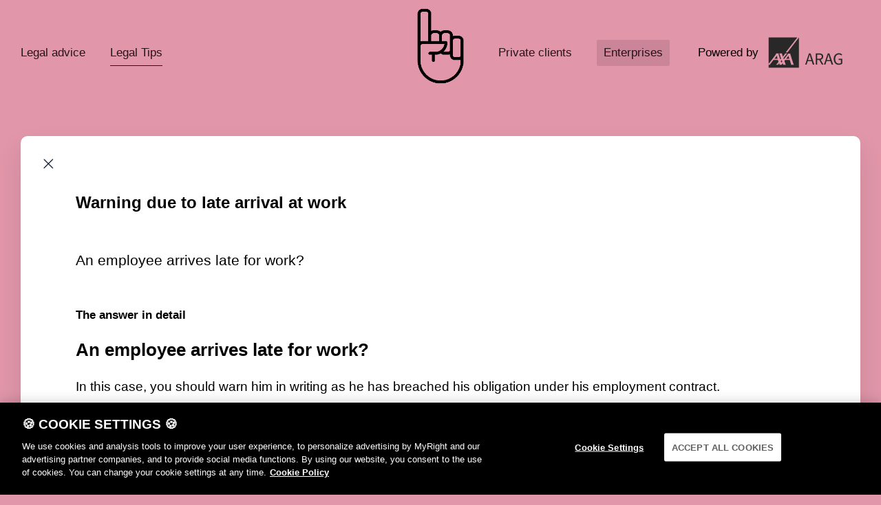

--- FILE ---
content_type: text/html; charset=utf-8
request_url: https://www.myright.ch/en/business/legal-tips/employees/warning-due-to-late-arrival-at-work
body_size: 18576
content:
<!DOCTYPE html><html lang="en"><head><!-- Google Tag Manager -->

<script nonce="e511681f1a86a54447c471a1317d9322">
//<![CDATA[
  (function(w,d,s,l,i){w[l]=w[l]||[];w[l].push({'gtm.start':
  new Date().getTime(),event:'gtm.js'});var f=d.getElementsByTagName(s)[0],
  j=d.createElement(s),dl=l!='dataLayer'?'&l='+l:'';j.async=true;j.src=
  'https://www.googletagmanager.com/gtm.js?id='+i+dl;var n=d.querySelector('[nonce]');
  n&&j.setAttribute('nonce',n.nonce||n.getAttribute('nonce'));f.parentNode.insertBefore(j,f);
  })(window,document,'script','dataLayer','GTM-MRPQ9KJ');

//]]>
</script><!-- End Google Tag Manager -->
<meta content="text/html; charset=UTF-8" http-equiv="Content-Type" /><meta content="width=device-width" name="viewport" /><meta content="tvcrr4cdpdp9sew7c7p8angat9u2wc" name="facebook-domain-verification" /><link href="https://fastly-cloud.typenetwork.com/projects/3138/fontface.css?639c20a5" rel="stylesheet" type="text/css" /><title>Employee late for work? | template</title><meta name="csrf-param" content="authenticity_token" />
<meta name="csrf-token" content="0P-Q7buBNavChzHLXuG65X_Cx8RcrpTDO_hL6NKFgC6MqXuna6JJS5W1EzB84y-wO8TaGJ2ppuzZArggL1QZ2g" /><meta name="csp-nonce" content="e511681f1a86a54447c471a1317d9322" /><link rel="stylesheet" href="/assets/application-7b661bb0084ac4050335bc59c651d77680ecccac68eb7cdf8b8a76443ca96437.css" /><link rel="stylesheet" href="https://unpkg.com/stimulus-datepicker@1.0.5/css/datepicker.css" /><link rel="stylesheet" href="https://cdn.jsdelivr.net/npm/choices.js@10.2.0/public/assets/styles/choices.min.css" /><meta content="You can give him a written warning because he has breached an obligation laid down in his employment contract. We have prepared a warning template for you." name="description" /><meta content="" name="keywords" /><meta property="og:type" content="article" /><meta property="og:url" content="https://www.myright.ch/en/business/legal-tips/employees/warning-due-to-late-arrival-at-work" /><meta property="og:title" content="Employee late for work? | template" /><meta property="og:description" content="You can give him a written warning because he has breached an obligation laid down in his employment contract. We have prepared a warning template for you." /><link href="/assets/favicon/apple-touch-icon-e6fdb9643ade2ce0063fbcd8fb294f84d3f071d18243596dc81dbc3321d9364c.png" rel="apple-touch-icon" sizes="180x180" /><link href="/assets/favicon/favicon-32x32-24088c066527a19c26b6bae45cce53a5b193f5046d6f1fbf20ecddb0108ccecc.png" rel="icon" sizes="32x32" type="image/png" /><link href="/assets/favicon/favicon-16x16-5bdf30d1ba502aa31a0a303020d05fe0eb63363f40efc7425a0546e07e5ee748.png" rel="icon" sizes="16x16" type="image/png" /><script type="importmap" data-turbo-track="reload" nonce="e511681f1a86a54447c471a1317d9322">{
  "imports": {
    "application": "/assets/application-bff4fba25fa0ee0f9cee54fa1107830720223cb7c9e5a12da93c795ab1313867.js",
    "@rails/ujs": "/assets/@rails--ujs-8fbd650218b6b146a78aa5d7d6cd8eb8d9da87cc6d504aab7fc3c6b64e94d34b.js",
    "jquery": "/assets/jquery-9292661fe0d8c5ef2ef35f5ca64d541d70c87e9f6d7f2716d646591a295b7f36.js",
    "@hotwired/turbo-rails": "/assets/turbo.min-918a6cf2f2be8ed9555c9a11eee69c7dc2f01770802815576efc931876b327fb.js",
    "@hotwired/stimulus": "/assets/stimulus.min-dd364f16ec9504dfb72672295637a1c8838773b01c0b441bd41008124c407894.js",
    "@hotwired/stimulus-loading": "/assets/stimulus-loading-3576ce92b149ad5d6959438c6f291e2426c86df3b874c525b30faad51b0d96b3.js",
    "stimulus-datepicker": "/assets/stimulus-datepicker-254d0e7526bbd7b745705f2b1931ef18554b8cadad3d397c0474c92a6764230b.js",
    "choices.js": "/assets/choices.js-56c8c4f209f1416cb97d2b722bc681296d5061ee18b248e40bc897ff8880928b.js",
    "@nathanvda/cocoon": "/assets/@nathanvda--cocoon-c06915f027d5f73e3c254bede1df98a3d1254ce67264805d0f7c9bf1a3ef554d.js",
    "controllers/application": "/assets/controllers/application-2d81c5a18bf7fcbc0b835f587377c9ee313d2864813af12bfd3202ead8115343.js",
    "controllers/article_search_controller": "/assets/controllers/article_search_controller-0eec79a0a263aa7950e453fa5b4c645bbe144b0eaab3bd6b3934e6a6c604f5a3.js",
    "controllers/avb_controller": "/assets/controllers/avb_controller-045f95f136ecb66deae656591c5395028c0dfb1b383e001366bab71dbb9c78fe.js",
    "controllers/choices_controller": "/assets/controllers/choices_controller-e7809a006fea00b2ebcfc7ff764e03e67ab8a02320b7634680c76fc4cf8c4e51.js",
    "controllers/form_submit_controller": "/assets/controllers/form_submit_controller-38f7c1496aa4c7e2a238d8e98bd1b6796c5817eaf2fc1f99389bd9a800716de3.js",
    "controllers": "/assets/controllers/index-2db729dddcc5b979110e98de4b6720f83f91a123172e87281d5a58410fc43806.js",
    "controllers/payment_controller": "/assets/controllers/payment_controller-c5cd6247f9bf5e730d8a3404856e66186a9c0be4e043b086fa5298d1a674a924.js",
    "controllers/voucher_controller": "/assets/controllers/voucher_controller-6b1cb7a395639857eaf2df17b8058781351bacbcb24571462a4dc100e4e640bc.js",
    "jquery-modules/advice_orders": "/assets/jquery-modules/advice_orders-0ae99e807279b549fb21c3b488066e6941a142628c6658c822a8edf71b9e79e2.js",
    "jquery-modules/contacts": "/assets/jquery-modules/contacts-f1f7f71f18fcac9ca1bb2b35ce4bc632aa8dd57f7530b56988cdc8a2c29cdc49.js",
    "jquery-modules": "/assets/jquery-modules/index-a23f8ede8e9fe8e518ad7baa2b33ee6ecd427fea73f1a39c82493ebf51bfc570.js",
    "jquery-modules/landing": "/assets/jquery-modules/landing-8b91a33206042c0d0afe8261706b3017e16f5c60ebee93e55ad35629dc1d29b7.js",
    "jquery-modules/lib/refresher": "/assets/jquery-modules/lib/refresher-e45c781cc6cac3e414cde93e429019bd20cb44e62d875a40e39e1ef91a1cd8be.js",
    "jquery-modules/lib/scroll-top": "/assets/jquery-modules/lib/scroll-top-ac8a506342ef837565335bd879ce15349b9a7d49f2aaf91119235b453d0b961a.js",
    "jquery-modules/menu": "/assets/jquery-modules/menu-4b0e8022dd7797e832cc3a75dbdbaa6a0b4962f608db131d611885b22c0bfb93.js",
    "lib/Stripe": "/assets/lib/Stripe-e36249bebf03cbc7b74eadfc1114ed313fd97eca67804d0a3f1964dd44317216.js",
    "lib/helpers": "/assets/lib/helpers-3f59790359dde46cebd83f61210a5c46c574fa1328cc3b6ea0b5c710ebb3ab9a.js"
  }
}</script>
<link rel="modulepreload" href="/assets/application-bff4fba25fa0ee0f9cee54fa1107830720223cb7c9e5a12da93c795ab1313867.js" nonce="e511681f1a86a54447c471a1317d9322">
<link rel="modulepreload" href="/assets/@rails--ujs-8fbd650218b6b146a78aa5d7d6cd8eb8d9da87cc6d504aab7fc3c6b64e94d34b.js" nonce="e511681f1a86a54447c471a1317d9322">
<link rel="modulepreload" href="/assets/jquery-9292661fe0d8c5ef2ef35f5ca64d541d70c87e9f6d7f2716d646591a295b7f36.js" nonce="e511681f1a86a54447c471a1317d9322">
<link rel="modulepreload" href="/assets/turbo.min-918a6cf2f2be8ed9555c9a11eee69c7dc2f01770802815576efc931876b327fb.js" nonce="e511681f1a86a54447c471a1317d9322">
<link rel="modulepreload" href="/assets/stimulus.min-dd364f16ec9504dfb72672295637a1c8838773b01c0b441bd41008124c407894.js" nonce="e511681f1a86a54447c471a1317d9322">
<link rel="modulepreload" href="/assets/stimulus-loading-3576ce92b149ad5d6959438c6f291e2426c86df3b874c525b30faad51b0d96b3.js" nonce="e511681f1a86a54447c471a1317d9322">
<link rel="modulepreload" href="/assets/stimulus-datepicker-254d0e7526bbd7b745705f2b1931ef18554b8cadad3d397c0474c92a6764230b.js" nonce="e511681f1a86a54447c471a1317d9322">
<link rel="modulepreload" href="/assets/choices.js-56c8c4f209f1416cb97d2b722bc681296d5061ee18b248e40bc897ff8880928b.js" nonce="e511681f1a86a54447c471a1317d9322">
<link rel="modulepreload" href="/assets/@nathanvda--cocoon-c06915f027d5f73e3c254bede1df98a3d1254ce67264805d0f7c9bf1a3ef554d.js" nonce="e511681f1a86a54447c471a1317d9322">
<link rel="modulepreload" href="/assets/controllers/application-2d81c5a18bf7fcbc0b835f587377c9ee313d2864813af12bfd3202ead8115343.js" nonce="e511681f1a86a54447c471a1317d9322">
<link rel="modulepreload" href="/assets/controllers/article_search_controller-0eec79a0a263aa7950e453fa5b4c645bbe144b0eaab3bd6b3934e6a6c604f5a3.js" nonce="e511681f1a86a54447c471a1317d9322">
<link rel="modulepreload" href="/assets/controllers/avb_controller-045f95f136ecb66deae656591c5395028c0dfb1b383e001366bab71dbb9c78fe.js" nonce="e511681f1a86a54447c471a1317d9322">
<link rel="modulepreload" href="/assets/controllers/choices_controller-e7809a006fea00b2ebcfc7ff764e03e67ab8a02320b7634680c76fc4cf8c4e51.js" nonce="e511681f1a86a54447c471a1317d9322">
<link rel="modulepreload" href="/assets/controllers/form_submit_controller-38f7c1496aa4c7e2a238d8e98bd1b6796c5817eaf2fc1f99389bd9a800716de3.js" nonce="e511681f1a86a54447c471a1317d9322">
<link rel="modulepreload" href="/assets/controllers/index-2db729dddcc5b979110e98de4b6720f83f91a123172e87281d5a58410fc43806.js" nonce="e511681f1a86a54447c471a1317d9322">
<link rel="modulepreload" href="/assets/controllers/payment_controller-c5cd6247f9bf5e730d8a3404856e66186a9c0be4e043b086fa5298d1a674a924.js" nonce="e511681f1a86a54447c471a1317d9322">
<link rel="modulepreload" href="/assets/controllers/voucher_controller-6b1cb7a395639857eaf2df17b8058781351bacbcb24571462a4dc100e4e640bc.js" nonce="e511681f1a86a54447c471a1317d9322">
<link rel="modulepreload" href="/assets/jquery-modules/advice_orders-0ae99e807279b549fb21c3b488066e6941a142628c6658c822a8edf71b9e79e2.js" nonce="e511681f1a86a54447c471a1317d9322">
<link rel="modulepreload" href="/assets/jquery-modules/contacts-f1f7f71f18fcac9ca1bb2b35ce4bc632aa8dd57f7530b56988cdc8a2c29cdc49.js" nonce="e511681f1a86a54447c471a1317d9322">
<link rel="modulepreload" href="/assets/jquery-modules/index-a23f8ede8e9fe8e518ad7baa2b33ee6ecd427fea73f1a39c82493ebf51bfc570.js" nonce="e511681f1a86a54447c471a1317d9322">
<link rel="modulepreload" href="/assets/jquery-modules/landing-8b91a33206042c0d0afe8261706b3017e16f5c60ebee93e55ad35629dc1d29b7.js" nonce="e511681f1a86a54447c471a1317d9322">
<link rel="modulepreload" href="/assets/jquery-modules/lib/refresher-e45c781cc6cac3e414cde93e429019bd20cb44e62d875a40e39e1ef91a1cd8be.js" nonce="e511681f1a86a54447c471a1317d9322">
<link rel="modulepreload" href="/assets/jquery-modules/lib/scroll-top-ac8a506342ef837565335bd879ce15349b9a7d49f2aaf91119235b453d0b961a.js" nonce="e511681f1a86a54447c471a1317d9322">
<link rel="modulepreload" href="/assets/jquery-modules/menu-4b0e8022dd7797e832cc3a75dbdbaa6a0b4962f608db131d611885b22c0bfb93.js" nonce="e511681f1a86a54447c471a1317d9322">
<link rel="modulepreload" href="/assets/lib/Stripe-e36249bebf03cbc7b74eadfc1114ed313fd97eca67804d0a3f1964dd44317216.js" nonce="e511681f1a86a54447c471a1317d9322">
<link rel="modulepreload" href="/assets/lib/helpers-3f59790359dde46cebd83f61210a5c46c574fa1328cc3b6ea0b5c710ebb3ab9a.js" nonce="e511681f1a86a54447c471a1317d9322">
<script type="module" nonce="e511681f1a86a54447c471a1317d9322">import "application"</script></head><body class="layout layout--articles layout--business-articles layout--articles-show layout--ab__" lang="en"><!-- Google Tag Manager (noscript) -->
<noscript
  ><iframe
    src="https://www.googletagmanager.com/ns.html?id=GTM-MRPQ9KJ"
    height="0"
    width="0"
    class="d-none"
  ></iframe
></noscript>
<!-- End Google Tag Manager (noscript) -->
<div class="fixed-wrapper"><div class="fixed-content-wrap"><div class="section section--mobile-no-horizontal-padding"><div class="section__row section__row--first"><header class="header"><nav class="header__nav"><ul class="navigation navigation--desktop"><li class="navigation__item"><a class="navigation__link" href="/en/business/legal-advice">Legal advice</a></li><li class="navigation__item navigation__item--active"><a class="navigation__link" href="/en/business/legal-tips">Legal Tips</a></li><li class="navigation__item navigation__item--image"></li></ul></nav><div class="header__mobile-nav"><button name="button" type="button" id="open-mobile-menu" class="mobile-menu__button">Menu</button></div><div class="navigation navigation--mobile"><div class="mobile-menu"><button name="button" type="button" id="close-mobile-menu" class="mobile-menu__button mobile-menu__button--fixed">Close</button><div class="mobile-menu__links"><ul class="navigation navigation--scope-mobile"><li class="navigation__item "><a class="navigation__link" href="/en/legal-tips">Private clients</a></li><li class="navigation__item navigation__item--active-dark-background"><a class="navigation__link" href="/en/business/legal-tips">Enterprises</a></li></ul><a class="mobile-menu__link mobile-menu__link--business-advice-orders" href="/en/business/legal-advice"><div class="mobile-menu__link-content mobile-menu__link-content--right"><p>Legal advice</p><img class="mobile-menu__link-image mobile-menu__link-image--right" alt="Icon of a hand making a &quot;call me&quot; gesture with the thumb and pinky finger extended, resembling a phone." src="/assets/web/hand3-5d5596cfb068d47aac5d5c3d301316b224f44bcaea7e27e2a5e89edec45a17ee.png" /></div></a><a class="mobile-menu__link mobile-menu__link--business-articles" href="/en/business/legal-tips"><div class="mobile-menu__link-content mobile-menu__link-content--right"><p>Legal Tips</p><img class="mobile-menu__link-image mobile-menu__link-image--right" alt="Icon of a hand with the index finger pointing up, signifying number one or attention." src="/assets/web/hand2-790f936e81851450522cb3a54fa5c176640edefe464d8037e557af5052c22c56.png" /></div></a></div></div></div><div class="navigation navigation__scope"><ul class="navigation navigation--scope"><li class="navigation__item "><a class="navigation__link" href="/en/legal-tips">Private clients</a></li><li class="navigation__item navigation__item--active-dark-background"><a class="navigation__link" href="/en/business/legal-tips">Enterprises</a></li></ul></div><div class="powered"><div class="powered__text">Powered by</div></div></header></div></div><div class="header-hand"><img class="header-hand__image header-hand__image--attention" alt="Icon of a hand with the index finger pointing up, signifying number one or attention." width="120" height="120" loading="lazy" src="/assets/web/hand2-790f936e81851450522cb3a54fa5c176640edefe464d8037e557af5052c22c56.png" /></div><div class="global-notification global-notification--hidden" id="global-notification"><div class="section"><div class="section__row section__row--first"><div class="global-notification__wrapper"><form class="button_to" method="post" action="/en/business/hide_global_notification?type=business" data-remote="true"><button class="global-notification__close" type="submit"></button><input type="hidden" name="authenticity_token" value="85J2LqwFf5t_5M8jqzukz-frC8ixmkyt3QN4v8XQXX4g1eoRcZigLULQqpVOoqPBSuL6Rapst-EqbboR0gtQBQ" autocomplete="off" /></form><div class="global-notification__content">Demand a rent reduction - Sample letter and guide <a class="button-link button-link--height-s button-link--responsive-flex" href="https://www.myright.ch/en/legal-tips/residential/rent-switzerland-reference-rate%20">Find out more about your rights</a></div></div></div></div></div><div class="section section--padded"><div class="white-container white-container--rounded"><a class="white-container__close" href="/en/business/legal-tips"></a><div class="white-container__content article"><div class="article__inner"><h1 class="heading heading--bold heading--black article__title heading--padded-top-m">Warning due to late arrival at work</h1><p class="text--padded-s article__text">An employee arrives late for work?</p><h5 class="heading heading--extra-s heading--black heading--bold article__text">The answer in detail</h5><div class="article__content"><h2>An employee arrives late for work?</h2>

<p>In this case, you should warn him in writing as he has breached his obligation under his employment contract.</p>

<p>We have produced a sample letter for you.</p>
</div><h5 class="heading heading--extra-s heading--black heading--bold">Important documents</h5><div class="section__row"><div class="document document--radius-on-last document--radius-on-first document--wrap-sm"><div class="document__column"><div class="document__icon"></div><div class="document__name">Vorlage Verwarnung verspaetetes Erscheinen</div></div><div class="document__column document__column--stretch-sm"><a class="button-link document__button" href="/en/documents/1249">Download</a></div></div></div><div class="crosslinks"><div class="crosslink light-bluish-gray"><div class="icon"><img src="/assets/web/hand3-5d5596cfb068d47aac5d5c3d301316b224f44bcaea7e27e2a5e89edec45a17ee.png" /></div><h3 class="text">You have a legal question, but no legal protection insurance? No problem:</h3><div class="button"><a class="button-link" href="/en/business/legal-advice">Buy legal advice</a></div></div></div></div></div></div></div><footer class="footer"><nav class="footer-navigation footer-navigation--mobile-row"><ul class="navigation navigation--language"><li class="navigation__item navigation__item--language "><a class="navigation__link" href="/de/business/rechtstipps/mitarbeiter/verwarnung-wegen-verspateten-erscheinens-am-arbeitsplatz">DE</a></li><li class="navigation__item navigation__item--language "><a class="navigation__link" href="/fr/business/conseils-juridiques/employes/avertissement-pour-arrivee-tardive-sur-le-lieu-de-travail">FR</a></li><li class="navigation__item navigation__item--language "><a class="navigation__link" href="/it/business/consigli-giuridici/dipendenti/ammonimento-per-larrivo-in-ritardo-sul-luogo-di-lavoro">IT</a></li><li class="navigation__item navigation__item--language navigation__item--active-dark-background"><a class="navigation__link" href="/en/business/legal-tips/employees/warning-due-to-late-arrival-at-work">EN</a></li></ul></nav><nav class="footer-navigation footer-navigation--mobile--list"><ul class="navigation navigation--footer navigation--footer-mobile"><li class="navigation__item navigation__item--footer"><a class="navigation__link navigation__link--footer" aria-label="Terms of use" href="/en/business/terms-of-use">Terms of use</a></li><li class="navigation__item navigation__item--footer"><a class="navigation__link navigation__link--footer" aria-label="Cookie Policy" href="/en/business/cookie_policy">Cookie Policy</a></li><li class="navigation__item navigation__item--footer"><a class="navigation__link navigation__link--footer" aria-label="Contact" href="/en/business/contact">Contact</a></li><li class="navigation__item navigation__item--footer"><a class="navigation__link navigation__link--footer" aria-label="Publication details" href="/en/business/impressum">Publication details</a></li></ul></nav></footer></div></div></body></html>

--- FILE ---
content_type: text/css
request_url: https://www.myright.ch/assets/application-7b661bb0084ac4050335bc59c651d77680ecccac68eb7cdf8b8a76443ca96437.css
body_size: 9858
content:
/*! normalize.css v8.0.1 | MIT License | github.com/necolas/normalize.css */html{line-height:1.15;-webkit-text-size-adjust:100%}body{margin:0}main{display:block}h1{font-size:2em;margin:.67em 0}hr{box-sizing:content-box;height:0;overflow:visible}pre{font-family:monospace,monospace;font-size:1em}a{background-color:rgba(0,0,0,0)}abbr[title]{border-bottom:none;text-decoration:underline;text-decoration:underline dotted}b,strong{font-weight:bolder}code,kbd,samp{font-family:monospace,monospace;font-size:1em}small{font-size:80%}sub,sup{font-size:75%;line-height:0;position:relative;vertical-align:baseline}sub{bottom:-0.25em}sup{top:-0.5em}img{border-style:none}button,input,optgroup,select,textarea{font-family:inherit;font-size:100%;line-height:1.15;margin:0}button,input{overflow:visible}button,select{text-transform:none}button,[type=button],[type=reset],[type=submit]{-webkit-appearance:button}button::-moz-focus-inner,[type=button]::-moz-focus-inner,[type=reset]::-moz-focus-inner,[type=submit]::-moz-focus-inner{border-style:none;padding:0}button:-moz-focusring,[type=button]:-moz-focusring,[type=reset]:-moz-focusring,[type=submit]:-moz-focusring{outline:1px dotted ButtonText}fieldset{padding:.35em .75em .625em}legend{box-sizing:border-box;color:inherit;display:table;max-width:100%;padding:0;white-space:normal}progress{vertical-align:baseline}textarea{overflow:auto}[type=checkbox],[type=radio]{box-sizing:border-box;padding:0}[type=number]::-webkit-inner-spin-button,[type=number]::-webkit-outer-spin-button{height:auto}[type=search]{-webkit-appearance:textfield;outline-offset:-2px}[type=search]::-webkit-search-decoration{-webkit-appearance:none}::-webkit-file-upload-button{-webkit-appearance:button;font:inherit}details{display:block}summary{display:list-item}template{display:none}[hidden]{display:none}html{box-sizing:border-box}*,*::before,*::after{box-sizing:inherit}.sr-only{position:absolute;clip:rect(0, 0, 0, 0);border:0}html,body{font-family:"Nitti Grotesk Reg",sans-serif;font-style:Normal;font-weight:Normal}html,body{font-size:22px;-webkit-font-feature-settings:"tnum";-moz-font-feature-settings:"tnum";font-feature-settings:"tnum";line-height:1.4;color:#000;-moz-osx-font-smoothing:grayscale;-webkit-font-smoothing:antialiased}@media(min-width: 990px){html,body{font-size:17px;line-height:1.5}}@media(max-width: 990px){html,body{hyphens:auto}}p{font-size:1.125rem}.p-0{padding:0 !important}.pt-0,.py-0{padding-top:0 !important}.pr-0,.px-0{padding-right:0 !important}.pb-0,.py-0{padding-bottom:0 !important}.pl-0,.px-0{padding-left:0 !important}.m-0{margin:0 !important}.mt-0,.my-0{margin-top:0 !important}.mr-0,.mx-0{margin-right:0 !important}.mb-0,.my-0{margin-bottom:0 !important}.ml-0,.mx-0{margin-left:0 !important}.p-1{padding:.25rem !important}.pt-1,.py-1{padding-top:.25rem !important}.pr-1,.px-1{padding-right:.25rem !important}.pb-1,.py-1{padding-bottom:.25rem !important}.pl-1,.px-1{padding-left:.25rem !important}.m-1{margin:.25rem !important}.mt-1,.my-1{margin-top:.25rem !important}.mr-1,.mx-1{margin-right:.25rem !important}.mb-1,.my-1{margin-bottom:.25rem !important}.ml-1,.mx-1{margin-left:.25rem !important}.p-2{padding:.5rem !important}.pt-2,.py-2{padding-top:.5rem !important}.pr-2,.px-2{padding-right:.5rem !important}.pb-2,.py-2{padding-bottom:.5rem !important}.pl-2,.px-2{padding-left:.5rem !important}.m-2{margin:.5rem !important}.mt-2,.my-2{margin-top:.5rem !important}.mr-2,.mx-2{margin-right:.5rem !important}.mb-2,.my-2{margin-bottom:.5rem !important}.ml-2,.mx-2{margin-left:.5rem !important}.p-3{padding:1rem !important}.pt-3,.py-3{padding-top:1rem !important}.pr-3,.px-3{padding-right:1rem !important}.pb-3,.py-3{padding-bottom:1rem !important}.pl-3,.px-3{padding-left:1rem !important}.m-3{margin:1rem !important}.mt-3,.my-3{margin-top:1rem !important}.mr-3,.mx-3{margin-right:1rem !important}.mb-3,.my-3{margin-bottom:1rem !important}.ml-3,.mx-3{margin-left:1rem !important}.p-4{padding:1.5rem !important}.pt-4,.py-4{padding-top:1.5rem !important}.pr-4,.px-4{padding-right:1.5rem !important}.pb-4,.py-4{padding-bottom:1.5rem !important}.pl-4,.px-4{padding-left:1.5rem !important}.m-4{margin:1.5rem !important}.mt-4,.my-4{margin-top:1.5rem !important}.mr-4,.mx-4{margin-right:1.5rem !important}.mb-4,.my-4{margin-bottom:1.5rem !important}.ml-4,.mx-4{margin-left:1.5rem !important}.p-5{padding:3rem !important}.pt-5,.py-5{padding-top:3rem !important}.pr-5,.px-5{padding-right:3rem !important}.pb-5,.py-5{padding-bottom:3rem !important}.pl-5,.px-5{padding-left:3rem !important}.m-5{margin:3rem !important}.mt-5,.my-5{margin-top:3rem !important}.mr-5,.mx-5{margin-right:3rem !important}.mb-5,.my-5{margin-bottom:3rem !important}.ml-5,.mx-5{margin-left:3rem !important}.title-xlarge{font-size:60px;font-weight:800;line-height:1}@media(min-width: 768px){.title-xlarge{font-size:60px}}@media(min-width: 768px){.title-large{font-size:36px;line-height:1.166}}.title-medium{font-weight:500}@media(min-width: 768px){.title-medium{font-size:24px;line-height:1.25}}.paragraph{font-weight:regular}@media(min-width: 768px){.paragraph{font-size:17px;line-height:1.235}}.paragraph--highlight{font-weight:700}@media(min-width: 768px){.paragraph-lead{font-size:21px;line-height:1.2857}}@media(min-width: 768px){.paragraph-caption,.form-group__input,.form-group__area{font-size:14px;line-height:1.285}}@media(min-width: 768px){.paragraph-label{font-size:12px;line-height:1}}.white-container,.form-group--filled,.button-link--shadow,.article-preview__box,.container-shadowed-round{border-radius:12px;box-shadow:0 18px 36px 0 rgba(0,0,0,.1)}.fixed-wrapper{display:flex;flex-direction:column;min-height:100vh}.fixed-wrapper .fixed-content-wrap{flex:1 0 auto}.display-only-lg,.display-only-desktop{display:none}@media(min-width: 990px){.display-only-lg,.display-only-desktop{display:block}}.display-only-mobile{display:block}@media(min-width: 990px){.display-only-mobile{display:none}}@media(min-width: 768px){.display-only-sm{display:none}}.display-md-up{display:none}@media(min-width: 768px){.display-md-up{display:block}}@media(min-width: 990px){.display-md-down{display:none}}.advice-order,.business-advice-order{position:relative;width:100%;max-width:800px;padding:1rem 1.2rem .1rem 1.2rem;margin:3rem auto 2rem auto}@media(min-width: 768px){.advice-order,.business-advice-order{padding:1rem 2.2rem .1rem 2.2rem}}.advice-order__price{position:absolute;top:-34.3333333333px;right:0;display:flex;align-items:center;justify-content:center;width:103px;height:103px;color:#e6e9ee;text-align:center;background:rgba(0,0,0,.85);border-radius:50%}@media(min-width: 768px){.advice-order__price{right:1rem}}.advice-order__price__price-content{line-height:16px}.advice-order__price__price-content__price-value{font-size:33px;font-weight:600;line-height:30px}.advice-order__arrow-link,.job-reference-letter__arrow-button{position:absolute;top:.8rem;left:1rem;width:36px;height:36px;background-image:url(/assets/web/backward-1376c0d9e1a1b2f2fa2446aedfb5e6feeded2c5906fa3da7d2de750e0e39c7b0.svg)}.advice-order__arrow-link:link,.job-reference-letter__arrow-button:link,.advice-order__arrow-link:active,.job-reference-letter__arrow-button:active,.advice-order__arrow-link:visited,.job-reference-letter__arrow-button:visited{color:#000;text-decoration:none}.advice-order__arrow-link:hover,.job-reference-letter__arrow-button:hover{color:rgba(0,0,0,.85);text-decoration:none}.advice-order__form{height:100%}.advice-order__form__submit{margin:0;background-color:#000}.advice-order__form__submit:disabled{opacity:.4}.advice-order__link{padding:2rem 0 1rem 0;text-align:center}.advice-order__link a{color:rgba(0,0,0,.85);text-decoration:underline}.advice-order__document_link{color:#000}.advice-order__title,.business-advice-order__title{margin-bottom:36px;font-size:1.3125rem;font-weight:500;text-align:center}.advice-order__dot-links{margin:2rem 0;text-align:center}.advice-order__dot-link:link,.advice-order__dot-link:active,.advice-order__dot-link:visited{color:rgba(0,0,0,.85);text-decoration:none}.advice-order__dot-link:hover{color:rgba(0,0,0,.85);text-decoration:none}.advice-order__dot-link::before{display:inline-block;width:6px;height:6px;margin:0 6px;content:"";background-color:#e5e8ea;-moz-border-radius:7.5px;-webkit-border-radius:7.5px;border-radius:7.5px}.advice-order__dot-link--active::before{display:inline-block;width:6px;height:6px;margin:0 6px;content:"";background-color:#000;-moz-border-radius:7.5px;-webkit-border-radius:7.5px;border-radius:7.5px}.advice-order__contact-text{margin:3rem 0 3rem}.advice-order__contact-text__email{color:#34b680}.advice-order__header .heading--extra-s{padding-right:110px}.advice-order__mobile_header{position:relative;display:flex;flex-direction:column;align-items:center}@media(min-width: 990px){.advice-order__mobile_header{display:none}}.advice-order__mobile_header img,.advice-order__mobile_header .powered,.advice-order__mobile_header .powered::after{display:block}.advice-order__mobile_header .powered{display:flex;align-items:flex-end}.how-it-works-box ol{padding-left:40px;list-style:none;counter-reset:how-it-works-box-item}.how-it-works-box li{position:relative;margin-bottom:10px;counter-increment:how-it-works-box-item}.how-it-works-box li::before{position:absolute;left:-40px;display:block;width:30px;color:#fff;text-align:center;content:counter(how-it-works-box-item);background:rgba(0,0,0,.85);border-radius:100%}@media(min-width: 990px){.how-it-works-box ol{padding-left:35px}.how-it-works-box li::before{left:-35px;width:25px}}.cta-box ul{padding-left:1rem;margin-top:0}.article-filter{padding:2px 1.7rem 2px 1.7rem;margin-top:2rem;margin-bottom:2rem;border-radius:2px}.article-filter__link{display:block;padding:2px 12px;margin:0 6px;color:rgba(0,0,0,.85);text-decoration:none;border-radius:6px}.article-filter__link:hover{background-color:rgba(0,0,0,.1)}.article-filter__link--active{background-color:rgba(0,0,0,.1)}.article-preview{width:100%;padding:1rem}@media(min-width: 990px){.article-preview{width:33%}}.article-preview__box{display:flex;flex-direction:column;height:auto;padding:1.7rem;background-color:#fff;border:1px solid #fff}@media(min-width: 990px){.article-preview__box{height:340px}}.article-preview__title{color:#000}.article-preview__text{font-size:1rem}.article-preview__link{margin-top:auto;color:#000}.article-preview__category-more{padding-bottom:.5rem;padding-left:1rem}.article.white-container__content{padding:0}.article.white-container__content .article__inner{padding:40px 80px}@media(max-width: 990px){.article.white-container__content .article__inner{padding:20px}}.article__title{font-size:24px;line-height:27px}@media(max-width: 990px){.article__title{margin-top:30px}}.article__text{font-size:21px}.article__content{margin-top:1rem}.article__content .remove-videodetector{display:none}.article__content .videodetector iframe{width:562px;height:315px}@media(max-width: 990px){.article__content .videodetector iframe{width:100%}}.button-link{display:flex;flex:0 0 auto;align-items:center;justify-content:center;height:72px;padding:0 22px;font-family:"Nitti Grotesk Ex Bd",sans-serif;font-size:17px;line-height:1.6;color:#fff;text-decoration:none;background-color:#000;border:0;border-radius:12px;outline:none}@media(min-width: 990px){.button-link{font-size:17px;line-height:1.41}}.button-link:hover,.button-link:active{text-decoration:none;outline:none}.button-link--disabled{pointer-events:none;opacity:.4}.button-link:disabled{opacity:.4}.button-link--block{width:100%}.button-link--half-width{width:100%}@media(min-width: 768px){.button-link--half-width{width:50%}}.button-link--blue{background-color:rgba(0,0,0,.85)}.button-link--no-flex{flex:0}.button-link--responsive-flex{flex:1 1;width:100%}@media(min-width: 768px){.button-link--responsive-flex{min-width:30%}}@media(min-width: 990px){.button-link--responsive-flex{max-width:30%}}.button-link--white{color:#000;background-color:#fff}.button-link--height-s{height:min-content;min-height:40px}.button-link--add-document{max-width:300px;margin-top:15px}@media(min-width: 990px){.button-link--add-document{max-width:200px}}.button-link--voucher{flex:1 0 auto !important;height:59px;margin-top:9px;margin-left:10px}.button-link--half-radius{border-radius:6px}.checkout-nav{display:flex;padding:0;text-align:center}.checkout-nav__item{flex:1;padding:.8rem 10px .8rem 10px;font-size:16px;color:rgba(0,0,0,.85);cursor:pointer;border-top:none;border-right:none;border-bottom:none;border-left:none}@media(min-width: 480px){.checkout-nav__item{padding:1rem 15px 1rem 15px;font-size:18px}}@media(min-width: 768px){.checkout-nav__item{padding:1.4rem}}.checkout-nav__item:hover{border-bottom:1px solid rgba(0,0,0,.85)}.checkout-nav__item--active{color:rgba(0,0,0,.85);border-bottom:1px solid rgba(0,0,0,.85);opacity:1}.checkout-nav__item--disabled{color:#b6c0cc;opacity:1}.checkout-nav__item--disabled:hover{border-bottom:1px solid rgba(0,0,0,0)}.checkout-nav__link:link,.checkout-nav__link:active,.checkout-nav__link:visited{color:rgba(0,0,0,.85);text-decoration:none}.checkout-nav__link:hover{color:rgba(0,0,0,.85);text-decoration:none}.checkout-nav__link--disabled:hover{color:#b6c0cc;text-decoration:none}.close-button-link{display:block;width:36px;height:36px;background-image:url(/assets/web/close-ee30988a3aef6ac206c15231ddd6f50f59ae30d5d3a75481b4e11f65a67a7cb9.svg);outline:0}.columns{box-sizing:border-box;display:flex;flex-wrap:wrap;padding:0}.columns--horizontal{flex-direction:column}.columns--bottom-margin{margin-bottom:1.4rem}.columns__left{order:2;margin-top:10px;margin-bottom:20px}@media(min-width: 990px){.columns__left{flex:1 0 48%;order:1;margin-top:20px;margin-right:2%}}.columns__left--no-top-margin{margin-top:0}.columns__left--centered{margin:0 auto}.columns__left--no-bottom-margin{margin-bottom:20px}@media(min-width: 990px){.columns__left--no-bottom-margin{margin-bottom:0}}.columns__right{order:2}@media(min-width: 990px){.columns__right{flex:0 1 48%;margin-left:2%}}.columns__right--centered{margin:0 auto}@media(max-width: 990px){.columns__right--expandable{flex:0 1 100%}}.columns__main{flex:1;order:1}@media(min-width: 990px){.columns__main{flex:1 0 50%;padding:0 30px}}.columns__aside{flex:0 1 100%;order:0;margin:40px 0}@media(min-width: 990px){.columns__aside{flex:0 1 40%;order:2;padding:0;margin:0}}@media(max-width: 768px){.confirmation__subtitle{font-size:25px}}@media(min-width: 990px){.contact__form{max-width:720px;margin-top:60px}}.contact__footer{display:flex;justify-content:center}.contact__datepicker{display:flex;gap:20px}.contact__datepicker-input{width:100%;color:#002757;background-color:rgba(0,0,0,0);border:0}@media(max-width: 990px){.contact__datepicker-input{font-size:22px}}.contact__datepicker-input-icon{width:20px}.crosslinks .crosslink{display:flex;flex:1;flex-direction:column;align-items:center;margin-top:30px;border-radius:9px}.crosslinks .icon{width:100px;height:100px;margin-top:50px}.crosslinks .icon img{width:100%;height:100%}.crosslinks .text{width:70%;margin-top:20px;text-align:center}.crosslinks .button{margin-top:20px;margin-bottom:50px}@media(max-width: 990px){.crosslinks .button{margin-right:15px;margin-left:15px}}.crosslinks .green{background-color:#bbefd0}.crosslinks .blue{background-color:#c3edff}.crosslinks .light-bluish-gray{background-color:#b5d0ee}.crosslinks .dirty-yellow{background-color:#fcd385}.document{display:flex;align-items:center;justify-content:space-between;width:100%;padding:10px;margin-bottom:-1px;background-color:#fcfaf8;border:1px solid rgba(0,0,0,.1);border-radius:6px}@media(max-width: 768px){.document--wrap-sm{flex-wrap:wrap}}.document--grey-theme{background-color:#f9f9f9;border:solid 1px rgba(0,0,0,.05)}.document--spaced{margin:5px 0}.document--radius-on-last{border-radius:0}.document--radius-on-last:last-child{border-bottom-right-radius:6px;border-bottom-left-radius:6px}.document--radius-on-first{border-radius:0}.document--radius-on-first:nth-of-type(1){border-top-left-radius:6px;border-top-right-radius:6px}.document__name{margin-left:15px;font-size:18px;hyphens:auto;word-break:break-word}.document__column{display:flex}@media(max-width: 768px){.document__column--stretch-sm{width:100%;padding-top:10px}}.document__file{position:absolute;z-index:-1;width:0;opacity:0}.document__file-label--no-file{padding:5px;color:#fff;background-color:rgba(0,0,0,.85)}.document__icon{display:block;width:30px;min-width:30px;height:auto;background-image:url(/assets/web/file-aa861ac1e66849c55e66aa1c0392f1715d7bf4d64ce3249ca7739c9b1a70bfad.png);background-repeat:no-repeat;background-position:center;background-size:43px}@media(max-width: 990px){.document__icon{background-size:37px}}.document__icon--hidden{display:none}.document__button{height:40px;padding:0 12px;color:#fff;background-color:#000}@media(max-width: 768px){.document__button{flex:1 0 auto}}@media(min-width: 768px){.document__button{padding:0 22px}}.footer-navigation{display:flex}@media(max-width: 990px){.footer-navigation{width:100%}}@media(max-width: 990px){.footer-navigation--mobile-row{align-items:center;justify-content:space-between;margin-top:1.5rem}}@media(max-width: 990px){.footer-navigation--mobile-links{margin-top:-1rem}}.footer{display:flex;flex-wrap:wrap;width:100%;max-width:1280px;padding:0 20px;padding-bottom:20px;margin:0 auto}@media(min-width: 990px){.footer{flex-wrap:nowrap}}@media(min-width: 768px){.footer{padding:15px 30px}}.form-group{padding:.7rem}@media(min-width: 768px){.form-group{padding:1.2rem}}.form-group--filled{margin:24px 0;background:#fff;border-radius:12px;box-shadow:0 1px 3px 0 rgba(0,0,0,.1)}.form-group--no-box{padding:1rem 0}.form-group--filled-gray{position:relative;padding:0;margin:9px 0;background:#f9f9f9;border-color:#f1f1f1;border-style:solid;border-width:2px;border-radius:5px}.form-group--filled-gray label{position:absolute;top:5px;left:17px;visibility:hidden;opacity:0;transition:all .3s ease}.form-group--filled-gray input,.form-group--filled-gray textarea{margin:1rem}.form-group--filled-gray input:not(:placeholder-shown){margin:1.5rem 1rem .5rem 1rem}@media(max-width: 990px){.form-group--filled-gray input:not(:placeholder-shown){margin-left:.8rem}}.form-group--filled-gray .field_with_errors+label{top:5px;visibility:visible;opacity:.3}.form-group--filled-gray input:not(:-ms-input-placeholder)+label{top:5px;visibility:visible;opacity:.3}.form-group--filled-gray input:not(:placeholder-shown)+label{top:5px;visibility:visible;opacity:.3}.form-group--filled-gray .field_with_errors input:placeholder-shown+label{visibility:hidden}.form-group--filled-gray input:not(:-ms-input-placeholder){margin:1.6rem 1rem .4rem 1rem}@media(max-width: 990px){.form-group--filled-gray input:not(:-ms-input-placeholder){margin-left:.8rem}}.form-group--filled-gray .field_with_errors input:-ms-input-placeholder+label{visibility:hidden}.form-group--filled-gray-focused{background:#fff;border-color:#b6c0cc;border-style:solid;border-width:2px;border-radius:5px}.form-group__file{display:flex;width:100%}.form-group__header{display:flex;align-items:baseline;justify-content:space-between;font-size:17px;line-height:1.13;color:rgba(0,0,0,.85)}.form-group__title{font-size:19px;color:rgba(0,0,0,.85);text-align:left;opacity:.6}@media(min-width: 990px){.form-group__title{font-size:14px}}.form-group__info{position:relative;cursor:pointer}.form-group__body{padding:10px 0 5px 0}.form-group__label{font-size:20px;color:rgba(0,0,0,.85);opacity:.6}@media(min-width: 990px){.form-group__label{font-size:15px}}.form-group__input,.form-group__area{width:100%;padding:22px 18px;font-size:22px;color:rgba(0,0,0,.85);background-color:#f9f9f9;border:0;border-radius:6px;outline:none}@media(min-width: 990px){.form-group__input,.form-group__area{font-size:17px}}.form-group__input--filled-gray,.form-group__area--filled-gray{width:calc(100% - 2rem);padding:0;color:rgba(0,0,0,.85);background-color:#f9f9f9}.form-group__input--filled-gray:focus{background-color:#fff}.form-group__area{height:290px}.form-group__area--filled-gray{height:10rem}.form-group__area--filled-gray:focus{background-color:#fff}.form-group__area--auto-height{height:auto}.form-group__row{width:100%;min-height:40px;padding:.8rem;margin:1rem 0}.form-group__row--gray{color:rgba(0,0,0,.85);background-color:#f9f9f9;border:solid 1px rgba(0,0,0,.05);border-radius:6px}.form-group__row--filled-gray{padding:.13rem .8rem;margin:4px 0;color:rgba(0,0,0,.85);background-color:#f9f9f9;border:solid 1px rgba(0,0,0,.05);border-radius:6px}.form-group__row--filled-gray-first{margin:0}.form-group__select{width:100%;font-size:21px;background:#fff;border:none}@media(min-width: 990px){.form-group__select{font-size:17px}}.form-group__select--filled-gray{width:100%;padding:0;color:rgba(0,0,0,.85);background-color:#f9f9f9}.form-group__select--filled-gray:focus{background-color:#fff}.form-group__hint,.form-group__error,.form-group__success,.form-group__notice{padding:10px 18px;font-size:19px;line-height:1.45;border:solid 1px rgba(0,0,0,.2)}@media(min-width: 990px){.form-group__hint,.form-group__error,.form-group__success,.form-group__notice{font-size:14px;line-height:1.29}}.form-group__hint{position:relative;color:rgba(0,0,0,.85);background:#f9f9f9;border:1px solid rgba(0,0,0,.2);border-radius:3px;opacity:.8}.form-group__hint::after,.form-group__hint::before{position:absolute;bottom:100%;left:50%;width:0;height:0;pointer-events:none;content:" ";border:solid rgba(0,0,0,0)}.form-group__hint::after{margin-left:-10px;border-color:rgba(249,249,249,.1);border-width:10px;border-bottom-color:#f9f9f9}.form-group__hint::before{margin-left:-11px;border-color:rgba(0,0,0,0);border-width:11px;border-bottom-color:rgba(0,0,0,.4)}.form-group .checkbox-wrapper{display:flex;flex-direction:row;align-items:center}.form-group .checkbox-wrapper .label{margin-left:20px;font-size:17px;color:rgba(0,0,0,.85)}.form-group .checkbox-wrapper__small .label{font-size:15px}.form-group .check-box{display:flex;align-items:center;justify-content:center;background-color:#f9f9f9;border:solid 1px rgba(0,0,0,.1);border-radius:2px}.form-group .check-box input{position:absolute;z-index:-1;opacity:0}.form-group .check-box .check-mark{display:none;align-items:center;justify-content:center;width:30px;height:30px}.form-group .check-box .check-mark .check-mark-img{display:block;width:100%;max-width:78%;height:100%;max-height:68%;background-image:url(/assets/web/check-9ba8a7d5c81eaf64ba3d9a79bb4416fe758a9895032300361d16f2097de505c2.svg);background-repeat:no-repeat}.form-group .check-box input:checked~.check-mark{display:flex;background-color:rgba(0,0,0,.85)}.form-group .check-box--lg{width:36px;min-width:36px;height:36px}.form-group .check-box--sm{width:30px;min-width:30px;height:30px}.form-group__error{margin-top:5px;color:#ff4343;background-color:rgba(255,67,67,.05);border:solid 1px rgba(0,0,0,.1);border-radius:3px}.form-group__success{margin-top:5px;color:#1a9102;background-color:rgba(26,145,2,.05);border:solid 1px rgba(0,0,0,.1);border-radius:3px}.form-group__notice{font-size:17px;background-color:#f9f9f9;border:0;border-radius:8px}.form-group__error-row{display:flex}.form-group__error-column{flex:0 0 50%}.form-group__error-column:only-child{flex:0 0 auto}@media(min-width: 990px){.header{display:flex;align-items:center;height:138px}}.header__nav{display:none}@media(min-width: 990px){.header__nav{display:block;flex:1 0 auto;margin-top:15px}}.header__mobile-nav{display:none}@media(max-width: 990px){.header__mobile-nav{display:block;margin-top:15px;margin-left:20px}}.heading{padding:0;margin:0;font-family:"Nitti Grotesk Reg",sans-serif;font-weight:500;color:rgba(0,0,0,.85)}.heading--extra-s{font-size:23px;line-height:22px}@media(min-width: 768px){.heading--extra-s{font-size:17px;line-height:20px}}.heading--s{font-size:27px;line-height:30px}@media(min-width: 768px){.heading--s{font-size:22px;line-height:25px}}.heading--m{font-size:30px;line-height:33px}@media(min-width: 768px){.heading--m{font-size:25px;line-height:27px}}.heading--l{font-family:"Nitti Grotesk Ex Bd",sans-serif;font-size:38px;font-weight:600;line-height:38px;color:#000}@media(min-width: 768px){.heading--l{font-size:48px;line-height:49px}}.heading--xl{font-family:"Nitti Grotesk Ex Bd",sans-serif;font-size:36px;line-height:36px;color:#000}@media(min-width: 768px){.heading--xl{font-size:60px;line-height:68px}}.heading--l-light{font-family:"Nitti Grotesk Ex Bd",sans-serif;font-size:26px;line-height:1;color:#000}@media(min-width: 768px){.heading--l-light{font-size:36px}}.heading--bold{font-family:"Nitti Grotesk Ex Bd",sans-serif;font-weight:600}.heading--padded-top-s{margin-top:1.3rem}.heading--padded-top-m{margin-top:2.5rem}.heading--black{color:#000}.heading--gray{color:#b6c0cc}.heading--grayish-green{color:#8da794}.heading--black-50{color:rgba(0,0,0,.5)}.heading--regular{font-weight:500}.heading--pink{color:#a09695}.heading--blue{color:#88a5b3}.heading--no-side-margin{margin-left:0}.heading--not-spaced{padding:0;margin:0}.iframe .fixed-wrapper{margin-top:20px}.iframe-footer{padding-top:20px !important;margin-bottom:10px !important;font-size:20px}.iframe-footer__link{display:flex;align-items:center;color:#000;text-decoration:none}.iframe-footer__link:hover{color:#000;text-decoration:none}.iframe-footer__image{display:block;width:60px}.iframe-footer__text{display:block}.job-reference-letter__arrow-button{background-color:rgba(0,0,0,0);border:none}.layout{background-color:#bbefd0}.layout--contacts{background-color:#fcfaf8}.layout--articles,.layout--static_pages-terms{background-color:#ffe6e6}.layout--advice_orders,.layout--static_pages-agb,.layout--static_pages-areas_of_law{background-color:#c3edff}.layout--business_advice_orders{background-color:#b5d0ee}.layout--services,.layout--service_contacts{background-color:#fcd385}.layout--business-articles{background-color:#e196aa}.link:link,.link:active,.link:visited{color:rgba(0,0,0,.85);text-decoration:none}.link:hover{color:rgba(0,0,0,.85);text-decoration:none}.link-black{color:rgba(0,0,0,.85)}.list{padding-left:1em;list-style:none}.list li::before{display:inline-block;width:1em;margin-left:-1em;content:"•"}@media(max-width: 768px){.list li::before{margin-left:0}}.list--no-top-spacing{margin-block-start:0}.list--bottom-spacing-s{margin-block-end:5px}.list--no-bullet li::before{content:""}.list--checkmarks li::before{content:"✓"}.list--spaced li{margin:.9rem 0;line-height:23px}.list--left-aligned li{width:100%;text-align:left}.list--two-columns{column-count:2;column-gap:20px}.navigation{padding:0;margin:0;hyphens:inherit;list-style-type:none}.navigation--footer{order:1}@media(min-width: 990px){.navigation--footer{display:flex;order:2}}.navigation--footer-mobile{width:100%}.navigation--language{display:flex;order:0}@media(max-width: 768px){.navigation--language{margin-top:.7rem}}@media(min-width: 990px){.navigation--language{order:1}.navigation--language::after{display:flex;align-self:center;height:90%;margin-right:25px;margin-left:5px;content:"";border-left:1px solid rgba(0,0,0,.1)}}.navigation--scope{display:none}@media(min-width: 990px){.navigation--scope{display:flex;order:0;margin-top:15px;margin-left:auto}}.navigation--scope-mobile{display:flex;justify-content:space-around;height:11%;padding:0;list-style-type:none}.navigation--scope-mobile .navigation__item--active-dark-background{background-color:rgba(0,0,0,.85) !important}.navigation--scope-mobile .navigation__item--active-dark-background a{color:#fff !important}.navigation--desktop{display:none}@media(min-width: 768px){.navigation--desktop{display:flex;order:1}}.navigation--mobile{display:none;margin-top:20px}.navigation--mobile-visible{position:fixed;z-index:1;display:block;width:100%;height:100%;margin-top:0;overflow:hidden}.navigation__item{box-sizing:border-box;margin-right:36px}.navigation__item--language{margin-right:20px}.navigation__item--image{position:relative;margin-left:30px}@media(max-width: 990px){.navigation__item--footer{position:relative;margin-right:0;border-bottom:1px solid rgba(0,0,0,.85)}.navigation__item--footer::before{position:absolute;top:14px;left:0;width:0;height:0;content:"";border:5px solid rgba(0,0,0,0);border-right:0;border-left-color:rgba(0,0,0,.85)}}.navigation--scope-mobile .navigation__item--active{background:rgba(0,0,0,.85)}.navigation--scope-mobile .navigation__item{display:flex;align-items:center;justify-content:center;width:50%;height:100%;margin:0;border:2px solid rgba(0,0,0,.85);border-radius:3px}.navigation--scope-mobile .navigation__item:first-child{margin-right:30px}.navigation__image{display:none}@media(min-width: 768px){.navigation__image{position:absolute;top:-25px;display:block;height:96px}}.navigation__link{display:block;padding:10px 0;font-family:"Nitti Grotesk Reg",sans-serif;font-size:17px;line-height:1em;border-bottom:1px solid rgba(0,0,0,0)}.navigation__link:link,.navigation__link:active,.navigation__link:visited{color:rgba(0,0,0,.85);text-decoration:none}.navigation__link:hover{color:rgba(0,0,0,.85);text-decoration:none}.navigation__link:hover{border-bottom-color:rgba(0,0,0,.1)}@media(max-width: 990px){.navigation__link--footer{margin-left:1rem}}.navigation__item--active .navigation__link{border-bottom:1px solid rgba(0,0,0,.85)}.navigation__item--active-dark-background .navigation__link{padding-right:10px;padding-left:10px;background-color:rgba(0,0,0,.1);border-radius:2px}.navigation--scope-mobile .navigation__link{display:flex;align-items:center;justify-content:center;width:100%;height:100%;font-size:1.125rem}.navigation--scope-mobile .navigation__item--active .navigation__link{color:#fff}.order-form{position:relative;width:100%;padding:1rem .7rem 0 .7rem;margin:0}@media(min-width: 768px){.order-form{padding:1.2rem}}.payment-form .ui.selection.dropdown>.dropdown.icon{top:16px !important}.payment-form .row{position:relative;padding:6px 18px;margin:9px 0;background:#f9f9f9;border-color:#f1f1f1;border-style:solid;border-width:2px;border-radius:5px}.payment-form .field{box-sizing:border-box;flex:1 1;width:100%;height:40px;font-family:sans-serif;font-size:17px;font-weight:400;line-height:40px;color:#002047;cursor:text;background:rgba(0,0,0,0);border:none}.payment-form input.field:focus{outline:none}.payment-form input.field::placeholder{color:#bbc5d0}.payment-form .hero{padding:0}.payment-form .billing-methods{margin-bottom:1rem}.payment-form .billing-methods div.ui.search.dropdown{padding-top:.38em !important;padding-bottom:.38em !important;line-height:40px !important}.payment-form .error{flex:0 1 100%;padding:12px 20px;margin-top:8px}.voucher-application{display:flex;align-items:flex-start;justify-content:center;padding-bottom:1.3rem;margin-top:2rem;margin-bottom:2rem;border-bottom:1px solid rgba(0,0,0,.1)}.voucher-application .voucher-input{flex:1 50%}.payment-form .link,.avb .link{border-bottom:1px solid}.payment-form .link:active,.payment-form .link:hover,.payment-form .link:link,.payment-form .link:visited,.avb .link:active,.avb .link:hover,.avb .link:link,.avb .link:visited{color:rgba(0,0,0,.85);text-decoration:none}.powered{display:none}.powered::after{position:relative;display:none;width:109px;height:45px;content:"";background-image:url(/assets/web/arag-header-logo-d35f860b37769b2cb813347d70e2e1ee845bf4b62f664c482239643be1ef836f.svg);background-repeat:no-repeat;background-position:right center;background-size:100%}@media(min-width: 990px){.powered{position:relative;display:flex;flex:0 0 auto;align-items:center;height:45px;padding:20px 25px 5px 5px}.powered::after{display:block}}.powered--mobile{display:flex;flex:0 0 100%;flex-wrap:wrap;justify-content:center;height:86px;margin-top:10px}.powered--mobile::after{position:relative;display:block;width:109px;height:45px;content:"";background-image:url(/assets/web/arag-header-logo-d35f860b37769b2cb813347d70e2e1ee845bf4b62f664c482239643be1ef836f.svg);background-repeat:no-repeat;background-position:right center;background-size:100%}.powered__text{flex:0 0 auto;padding-right:14px;font-size:17px}.powered__text--mobile{width:100%;font-size:15px;text-align:center}@media(max-width: 768px){.product__title{margin-bottom:3px;font-size:28px;line-height:34px}}@media(max-width: 768px){.product__subtitle{font-size:23px;line-height:27px}}.product__description{margin-top:30px;margin-bottom:20px;font-size:17px}@media(min-width: 768px){.product__description{padding-right:20%;padding-left:10%;margin-top:60px;margin-bottom:45px;font-size:21px;line-height:1.43}}.product__pace-container{display:flex;align-items:center;justify-content:center}.product__peace,.service__package{width:170px;height:170px;padding-right:30px;background-image:url(/assets/web/promise-c1de93c5610ac79be5c4a8b7ec1681eb1becb78d293f0d45e082abc7b768714b.png);background-repeat:no-repeat;background-position:center;background-size:170px}.product__promises{padding-left:0;font-size:17px;line-height:1.43}@media(min-width: 990px){.product__promises{font-size:21px}}.product__hero{display:flex;justify-content:center}@media(max-width: 990px){.product__hero{margin-bottom:20px}}.product__container{display:flex;justify-content:flex-end;padding:30px 30px;margin:0 24px;margin-bottom:10px;background-color:#f9f9f9;border:1px solid rgba(0,0,0,.1);border-radius:10px}@media(min-width: 768px){.product__container{padding:75px 60px 90px 0;margin:0 30px;margin-bottom:20px}}.product__left-column{flex:unset}.product__coverage{margin-bottom:45px;font-size:17px;text-align:center}@media(min-width: 768px){.product__coverage{padding-right:20%;padding-left:10%;font-size:21px}}.product__coverage h4{margin-bottom:.7rem;font-family:"Nitti Grotesk Ex Bd",sans-serif;text-align:left}.product__coverage p{font-size:17px}.product__use_cases{display:flex;flex-wrap:wrap}.product__use_cases_title{padding:1rem 0}@media(min-width: 768px){.product__use_cases_title{max-width:730px;padding:2rem;margin:0 auto;text-align:center}}.product__use_case{padding:1rem 0;font-size:17px}@media(max-width: 480px){.product__use_case{border-bottom:1px solid rgba(0,0,0,.05)}.product__use_case:last-child{border-bottom:none}}@media(min-width: 768px){.product__use_case{flex:1 1 33%;max-width:33%;padding:1.5rem;margin-bottom:1.5rem;line-height:1.24}}.product__use_case_title{margin-bottom:.25rem;font-family:"Nitti Grotesk Ex Bd",sans-serif;line-height:1}.radio{position:relative;display:flex;align-items:center;padding:14px .8rem;margin:0;font-size:22px;cursor:pointer;background-color:#f9f9f9;border:solid 1px rgba(0,0,0,.05)}@media(min-width: 768px){.radio{padding:14px 20px}}.radio:first-child{border-bottom:solid 1px rgba(0,0,0,.05);border-radius:6px 6px 0 0}.radio:last-child{margin-bottom:12px;border-width:0 1px 1px 1px;border-radius:0 0 6px 6px}.radio__checkmark{position:relative;width:24px;min-width:24px;height:24px;min-height:24px;background-color:#f9f9f9;border:1px solid rgba(0,0,0,.1);border-radius:24px}.radio__checkmark::after{position:absolute;top:2px;left:2px;display:none;width:18px;height:18px;content:"";background:rgba(0,0,0,.85);border-radius:18px}.radio__input{position:absolute;cursor:pointer;opacity:0}.radio__input:checked~.radio__checkmark{background-color:#fff}.radio__input:checked~.radio__checkmark::after{display:block}.radio__label{margin-left:.5rem;font-size:22px;color:rgba(0,0,0,.85);mix-blend-mode:multiply}@media(min-width: 768px){.radio__label{font-size:17px}}.radio__extra-label{font-size:22px;font-weight:bold;color:rgba(0,0,0,.85)}.row{display:flex}.row--center{justify-content:center}.row--left{justify-content:flex-start}.row--right{justify-content:flex-end}.row--top{align-items:flex-start}.row--middle{align-items:center}.row--bottom{align-items:flex-end}.row--wrap{flex-wrap:wrap}.section{position:relative;max-width:1280px;padding:0 20px;margin:0 auto}.section .section--mobile{padding:0 5px}.section--three-quarters{max-width:none}@media(min-width: 768px){.section--three-quarters{max-width:960px}}@media(min-width: 768px){.section{padding:0 30px}}.section__grid{display:flex;flex-wrap:wrap;margin:0 auto}@media(min-width: 768px){.section__grid{margin:0 -20px}}.section__row{padding:30px 0}.section__row--first{padding-top:0}.section__row--last{padding-bottom:12px}.section__row--centered{display:flex;align-items:center;justify-content:center}.section--padded{padding:30px}.section--only-bottom-padded{padding:0;padding-bottom:30px}@media(max-width: 990px){.section--mobile-no-horizontal-padding{padding:0}}.section--with-divider{position:relative}.section--with-divider::after{position:relative;bottom:-30px;display:block;content:"";border-bottom:1px solid rgba(0,0,0,.05)}.text--currency,.text--uppercase{text-transform:uppercase}.text--top-padded-l{padding-top:2rem}@media(min-width: 768px){.text--top-padded-l{padding-top:6rem}}.text--top-padded-xs{padding-top:7px}.text--top-padded-s{padding-top:1rem}.text--top-padded-m{padding-top:1.5rem}@media(min-width: 768px){.text--top-padded-m{padding-top:4rem}}.text--padded-l{padding:2rem 0}@media(min-width: 768px){.text--padded-l{padding:6rem 0}}.text--padded-m{padding:1.5rem 0}@media(min-width: 768px){.text--padded-m{padding:4rem 0}}.text--padded-s{padding:1rem 0}@media(min-width: 768px){.text--padded-s{padding:2rem 0}}.text--not-top-spaced{padding-top:0;margin-top:0}.text--not-bottom-spaced{margin-bottom:0}.text--bottom-padded-l{padding-bottom:2rem}@media(min-width: 768px){.text--bottom-padded-l{padding-bottom:4rem}}.text--bottom-padded-m{padding-bottom:2rem}.text--bottom-padded-s{padding-bottom:.7rem}@media(min-width: 768px){.text--bottom-padded-s{padding-bottom:1.5rem}}.text--primary{color:rgba(0,0,0,.85)}.text--link:link,.text--link:active,.text--link:visited{color:#34b680;text-decoration:none}.text--link:hover{color:#34b680;text-decoration:none}.text--bold{font-weight:600}.text--centered{text-align:center}.text--hint{padding:0;margin:0;font-size:12px;line-height:13px;opacity:.5}.text--weight-regular{font-weight:500}.text--currency{margin-right:.3em}.text--s{font-size:15px}@media(min-width: 990px){.text--article{padding-right:30%}}.text--description{display:none}@media(min-width: 768px){.text--description{display:block}}.text--show-more{display:block;text-align:center}@media(min-width: 768px){.text--show-more{display:none}}.white-container{position:relative;background-color:#fff}.white-container--bottom-spaced{margin-bottom:1.5rem}.white-container__line-block{border-bottom:1px solid rgba(0,0,0,.1)}.white-container__line-block:last-child{border-bottom:none}.white-container__line-block:last-child--full-width{width:100%}.white-container__line-block--last-none:last-child{border-bottom:none}.white-container__line-block--top-border:first-child{border-top:1px solid rgba(0,0,0,.1)}.white-container--rounded{border-radius:10px}.white-container__content{padding:15px 30px}@media(min-width: 768px){.white-container__content{padding:40px 80px}}.white-container__content-minimal{padding:22px 35px}.white-container__close{position:absolute;top:20px;left:20px;width:40px;height:40px;background-image:url(/assets/web/close-94962048f053893ce17065b86314deaf93dbe740591232f73599960cbf557e19.png);background-repeat:no-repeat;background-position:center;background-size:38px}.header-hand{z-index:-1;display:flex;justify-content:center;width:100%;height:120px;margin-top:-29px}@media(min-width: 990px){.header-hand{position:absolute;top:36px;left:0}}@keyframes hand-shake{0%{transform:rotate(0)}25%{transform:rotate(40deg)}50%{transform:rotate(0)}75%{transform:rotate(40deg)}100%{transform:rotate(0)}}@keyframes hand-attention{0%{transform:scale(1)}25%{transform:scale(0.8)}50%{transform:scale(1)}75%{transform:scale(1.2)}100%{transform:scale(1)}}.header-hand__image{display:block;width:120px;animation-name:hand-shake;animation-duration:2s;animation-delay:2s}.header-hand__image--attention{animation-name:hand-attention}@media(max-width: 990px){.layout--ab__b .header-hand{display:none}}.mobile-menu{position:relative;width:100vw;height:100vh;padding:20px;background-color:#fff}.mobile-menu__button{position:fixed;top:10px;left:10px;z-index:1;height:42px;font-size:17px;line-height:1.24;background-color:#fff;border:0;border-radius:3px;box-shadow:0 4px 8px 0 rgba(0,0,0,.1)}.mobile-menu__links{display:flex;flex-direction:column;justify-content:space-between;height:calc(100% - 62px);margin-top:54px}.mobile-menu__link{display:flex;align-items:center;height:calc(28% - 10px);padding:10px;border-radius:4px}.mobile-menu__link:link,.mobile-menu__link:active,.mobile-menu__link:visited{color:rgba(0,0,0,.85);text-decoration:none}.mobile-menu__link:hover{color:rgba(0,0,0,.85);text-decoration:none}.mobile-menu__link--landing{background-color:#bbefd0}.mobile-menu__link--advice-orders{background-color:#c3edff}.mobile-menu__link--articles{background-color:#ffe6e6}.mobile-menu__link--business-services{background-color:#fcd385}.mobile-menu__link--business-articles{background-color:#e196aa}.mobile-menu__link--business-advice-orders{background-color:#b5d0ee}.mobile-menu__link-content{display:flex;align-items:center;width:100%}.mobile-menu__link-content--left{margin-left:10px}@media(min-width: 480px){.mobile-menu__link-content--left{margin-left:50px}}.mobile-menu__link-content--right{justify-content:flex-end;margin-right:10px}@media(min-width: 480px){.mobile-menu__link-content--right{margin-right:50px}}.mobile-menu__link-image{width:120px;height:120px}@media(min-width: 768px){.mobile-menu__link-image{width:170px;height:170px}}.mobile-menu__link-image--left{margin-right:10px}@media(min-width: 480px){.mobile-menu__link-image--left{margin-right:50px}}.mobile-menu__link-image--right{margin-left:10px}@media(min-width: 480px){.mobile-menu__link-image--right{margin-left:50px}}.business-advice-order{display:flex;flex-direction:column;width:100%;max-width:800px;height:100%;padding-bottom:1rem;margin:0 auto}.business-advice-order__product-title{padding-right:48px;margin-top:.7rem;margin-bottom:1.4rem;font-size:37px;line-height:42px;word-break:break-word}@media(max-width: 768px){.business-advice-order__product-title{margin-top:1rem}}.business-advice-order__container{display:flex;flex-direction:column}@media(min-width: 768px){.business-advice-order__container{flex-grow:1}}.business-advice-order__list{margin-bottom:1.5rem}.business-advice-order__message{word-break:break-word}.business-advice-order__title-wrapper--fr,.business-advice-order__title-wrapper--it{height:220px}@media(max-width: 990px){.business-advice-order__title-wrapper--fr,.business-advice-order__title-wrapper--it{height:auto}}.business-advice-order__title-wrapper--de,.business-advice-order__title-wrapper--en{height:200px}@media(max-width: 990px){.business-advice-order__title-wrapper--de,.business-advice-order__title-wrapper--en{height:auto}}.business-advice-order__footer{display:flex;justify-content:center;margin-top:1rem}.business-advice-order__product-footer{margin-top:1rem}@media(min-width: 768px){.business-advice-order__product-footer{margin-top:auto}}.business-advice-order__title{font-size:17px;font-weight:700;line-height:20px}@media(min-width: 768px){.business-advice-order__title{font-size:24px;line-height:27px}}.business-advice-order__asap{margin-top:1rem}.business-advice-order__table{width:100%;table-layout:fixed}.business-advice-order__summary-title{margin-top:1.5rem;margin-bottom:1rem;font-size:24px;font-weight:400;line-height:27px;text-align:center}.business-progress-bar{display:flex;width:100%;max-width:800px;margin:0 auto;margin-top:5rem;margin-bottom:2.7rem}.business-progress-bar__step{position:relative;display:flex;flex:1;align-items:center;justify-content:center}.business-progress-bar__step:link,.business-progress-bar__step:active,.business-progress-bar__step:visited{color:#000;text-decoration:none}.business-progress-bar__step:hover{color:rgba(0,0,0,.85);text-decoration:none}.business-progress-bar__step-active::after{width:100%;margin-right:-100%;margin-left:0;vertical-align:bottom;content:"";border-top:1px solid}.business-progress-bar__icon{width:20px;height:20px;border:1px solid #000;border-radius:10px}.business-progress-bar__icon-active{background-color:#000}.business-progress-bar__label{position:absolute;top:-55px;display:none;line-height:16px;text-align:center}@media(min-width: 768px){.business-progress-bar__label{display:flex;align-items:center;max-width:100px;height:60px}}.service__title-wrapper{display:flex;align-items:baseline;font-family:"Nitti Grotesk Ex Bd",sans-serif}@media(max-width: 768px){.service__title{font-size:22px;line-height:28px}}@media(max-width: 768px){.service__price{font-size:18px;line-height:28px}}.service__links{display:flex;flex-direction:column;align-items:center}@media(min-width: 768px){.service__links{flex-direction:row;align-items:flex-end}}.service__item-left-aligned{margin-left:auto}.service__contact-show{max-width:100%;margin-left:auto}@media(min-width: 768px){.service__contact-show{max-width:300px}}.service__contact{width:100%;height:50px;margin-top:1rem;margin-left:0}@media(min-width: 768px){.service__contact{width:unset;margin-top:0;margin-left:auto}}.service__package{background-image:url(/assets/web/package-0526154818d9fec2cb7800c69fc6b2dc7c0b41a112a93b3731c31d29ecc21356.svg)}.service__link{color:rgba(0,0,0,.85)}.service__link:hover,.service__link:active{text-decoration:none}.global-notification{display:block}.global-notification--hidden{display:none}.global-notification__close{all:unset;position:absolute;top:0;right:0;width:40px;height:40px;cursor:pointer;background-image:url(/assets/web/close-94962048f053893ce17065b86314deaf93dbe740591232f73599960cbf557e19.png);background-repeat:no-repeat;background-position:center;background-size:38px}.global-notification__content{display:flex;flex-wrap:wrap;gap:15px;align-items:center;justify-content:space-between;padding:15px 40px;font-size:18px}@media(min-width: 768px){.global-notification__content{flex-wrap:nowrap}}.global-notification__wrapper{position:relative;background-color:#fff;border:1px solid #ff4343}@media(max-width: 768px){.global-notification__wrapper{margin-top:1rem}}.mb-30{margin-bottom:30px}.mt-30{margin-top:30px}.d-none{display:none}.product-selection__list{margin-top:-1rem}.product-selection .advice-order__price{position:static;align-self:flex-end;justify-self:flex-end}.product-selection .columns{justify-content:space-between}.product-selection .columns .columns__left,.product-selection .columns .columns__right{padding:0 17px;border:1px solid;border-radius:12px}@media screen and (max-width: 955px){.product-selection .columns{justify-content:center}}@media(max-width: 768px){.product-selection .columns{display:block}}.product-selection .business-advice-order{padding-right:0;padding-left:0}.product-selection .business-advice-order .text{margin-top:0;text-align:center}.material-scrolltop{position:fixed;right:0;bottom:100px;z-index:999;display:none;width:0;height:0;padding:0;overflow:hidden;cursor:hand;background:#000;border:none;border-radius:5px;outline:none;box-shadow:0 3px 10px rgba(0,0,0,.5);-webkit-transition:all .3s cubic-bezier(0.25, 0.25, 0, 1);-ms-transition:all .3s cubic-bezier(0.25, 0.25, 0, 1);-moz-transition:all .3s cubic-bezier(0.25, 0.25, 0, 1);-o-transition:all .3s cubic-bezier(0.25, 0.25, 0, 1);transition:all .3s cubic-bezier(0.25, 0.25, 0, 1);-webkit-tap-highlight-color:rgba(0,0,0,0)}@media(max-width: 768px){.material-scrolltop{display:block}}.material-scrolltop:hover{text-decoration:none;background-color:#000;box-shadow:0 3px 10px rgba(0,0,0,.5),0 3px 15px rgba(0,0,0,.5)}.material-scrolltop::before{position:relative;top:50%;top:5px;left:50%;left:19px;display:block;width:20px;height:20px;content:"";border-top:4px solid #fff;border-left:4px solid #fff;transform:rotate(45deg)}.material-scrolltop.reveal{width:56px;height:56px}.material-scrolltop span{display:block;font-size:25px;color:#fff}.search-results .results{width:100%}.search-results .article-result{display:flex;justify-content:space-between;padding:2rem}.search-results .left{display:flex;flex:1 1 80%;flex-direction:column;font-weight:500}.search-results .right{align-self:center;padding-left:20px}.search-results .highlight{display:inline-block;font-weight:900}.search-bar-container{display:flex}@media(max-width: 768px){.search-bar-container{flex-wrap:wrap}}.category-selector{width:30% !important;height:60px;margin-top:2rem;margin-left:1rem}.category-selector .choices__inner{display:flex;align-items:center;height:60px;font-size:17px;background-color:#fff;border:0;border-radius:6px}.category-selector i.dropdown.icon{font-size:20px !important}.category-selector input,.category-selector i.dropdown.icon{padding-top:20px !important}@media(max-width: 768px){.category-selector input,.category-selector i.dropdown.icon{padding-top:17px !important}}@media(max-width: 768px){.category-selector{width:100% !important;padding-top:17px !important;margin-top:0;margin-bottom:50px;margin-left:0}}.search-bar{display:flex;align-items:center;width:50%;height:60px;padding:0 20px;margin-top:2rem;margin-bottom:50px;background-color:#fff;border-radius:6px;box-shadow:0 12px 24px 0 rgba(0,0,0,.06);transition:width .3s}.search-bar--active{border:solid 1px #000;box-shadow:0 0 0 4px rgba(1,1,1,.13)}@media(max-width: 768px){.search-bar{width:100%;margin-top:0;margin-bottom:5px}}.search-bar-input{flex:1 1 auto;width:100%;margin-right:10px;font-size:16px;font-weight:16px;line-height:20px;color:#000;background-color:rgba(0,0,0,0);border:0;outline:none}.search-bar-input::placeholder{opacity:.3}.search-icon{flex:0 0 auto;width:40px;height:40px;background-image:url(/assets/web/search-24cfb3faacb28e28045cb4c34dcada83606321b977813f6437a4aec411978804.svg);background-size:40px}.areas-of-law p{font-size:1rem}.areas-of-law ul{padding-left:1em;list-style:none}.areas-of-law ul li::before{display:inline-block;width:1em;margin-left:-1em;content:"•"}


--- FILE ---
content_type: text/javascript
request_url: https://www.myright.ch/assets/controllers/payment_controller-c5cd6247f9bf5e730d8a3404856e66186a9c0be4e043b086fa5298d1a674a924.js
body_size: 1528
content:
import { Controller } from '@hotwired/stimulus'
import { setBrandIcon, elementStyles } from 'lib/Stripe'

export default class extends Controller {
  static targets = [
    'cardElement', 'form', 'card', 'expiry', 'cvc', 'holder',
    'cardError', 'expiryError', 'cvcError', 'holderError', 'chargeError', 'chargeErrorContainer',
    'acceptTermsError', 'chargeButton', 'acceptTermsCheckbox'
  ]
  static values = {
    stripeKey: String,
    data: Object
  }

  initializeStripe() {
    if (this.stripeInitialized || !this.paymentRequired()) {
      return;
    }
    this.stripeInstance = Stripe(this.stripeKeyValue)
    this.stripeElements = this.stripeInstance.elements()
    this.stripeInputs = {
      cardNumber: this.buildStripeInput('number', 'cardNumber', this.cardTarget),
      cardExpiry: this.buildStripeInput('expiry', 'cardExpiry', this.expiryTarget),
      cardCvc: this.buildStripeInput('cvc', 'cardCvc', this.cvcTarget)
    }
    this.holderTarget.addEventListener('blur', () => {
      this.holderErrorTarget.hidden = this.holderTarget.value.length > 0;
    })
    this.holderTarget.addEventListener('focus', () => {
      this.holderErrorTarget.hidden = true;
    })
    this.holderTarget.addEventListener('change', ({ target }) => {
      this.holderErrorTarget.hidden = target.value.length > 0;
    })
    this.stripeInitialized = true;
  }

  buildStripeInput(key, name, id) {
    const stripeInput = this.stripeElements.create(name, {
      style: elementStyles,
      placeholder: this.dataValue.translations.checkout.card[key]
    })
    stripeInput.mount(id)
    this.stripeValidation[key].target.textContent = this.dataValue.translations.checkout.errors.required;
    stripeInput.addEventListener('blur', () => {
      this.stripeValidation[key].target.hidden = this.stripeValidation[key].target.textContent.length === 0;
    })
    stripeInput.addEventListener('focus', () => {
      this.stripeValidation[key].target.hidden = true;
    })
    stripeInput.addEventListener('change', ({ complete, empty, brand, error }) => {
      if (key === 'number' && brand) {
        setBrandIcon(brand)
      }
      if (empty) {
        this.stripeValidation[key].code = 'required';
      } else {
        this.stripeValidation[key].code = null;
      }
      if (error && error.code) {
        this.stripeValidation[key].code = error.code;
      }
      if (complete) {
        this.stripeValidation[key].code = null;
      }
      if (this.stripeValidation[key].code) {
        this.stripeValidation[key].target.textContent = this.dataValue.translations.checkout.errors[key][this.stripeValidation[key].code];
      } else {
        this.stripeValidation[key].target.textContent = '';
      }
      this.stripeValidation[key].target.hidden = this.stripeValidation[key].target.textContent.length === 0;
      this.updateChargeButton();
    })
    return stripeInput;
  }

  connect() {
    this.stripeValidation = {
      number: { code: 'required', target: this.cardErrorTarget },
      expiry: { code: 'required', target: this.expiryErrorTarget },
      cvc: { code: 'required', target: this.cvcErrorTarget },
    }
    this.initializeStripe();
    this.acceptTermsCheckboxTarget.addEventListener('change', ({ target }) => {
      this.acceptTermsErrorTarget.hidden = target.checked;
      this.updateChargeButton();
    });
    if (!this.paymentRequired()) {
      this.formTarget.hidden = true;
    }
    this.updateChargeButton();
  }

  formValid() {
    if (!this.paymentRequired()) {
      return this.acceptTermsCheckboxTarget.checked;
    }

    return !this.stripeValidation.number.code &&
      !this.stripeValidation.expiry.code &&
      !this.stripeValidation.cvc.code &&
      this.holderTarget.value.length > 0 &&
      this.acceptTermsCheckboxTarget.checked
  }

  paymentRequired() {
    return this.dataValue.price > 0;
  }

  submitPayment() {
    if (this.formValid()) {
      this.chargeButtonTarget.disabled = true
      if (this.paymentRequired()) {
        this.submitStripe()
      } else {
        this.handleChargeCustomer('')
      }
    }
  }

  updateChargeButton() {
    this.chargeButtonTarget.disabled = !this.formValid();
  }

  setChargeError(error) {
    this.chargeErrorTarget.textContent = error.message;
    this.chargeErrorContainerTarget.hidden = false;
    this.chargeButtonTarget.disabled = false;
  }

  submitStripe() {
    this.chargeErrorContainerTarget.hidden = true;
    this.stripeInstance.createToken(
      this.stripeInputs.cardNumber,
      { name: this.holderTarget.value }
    ).then(({ token, error }) => {
      if (error && error.message) {
        this.setChargeError(error);
        return error.message;
      }
      this.handleChargeCustomer(token.id)
    })
  }

  handleChargeCustomer(stripeToken) {
    const object = {
        id_hash: document.getElementById('id_hash').value,
        billing_method: this.dataValue.billing_methods[0].value
    }
    this.chargeCustomer({ stripeToken, url: this.dataValue.urls.charge, object}).then(({error, url}) => {
      if (error && error.message) {
        this.setChargeError(error);
        return error.message;
      }
      location.href = url
    }).catch(error => {
      this.setChargeError({
        message: this.dataValue.translations.checkout.errors.charge_xhr
      });
      this.updateChargeButton();
      return error.message;
    })
  }

  chargeCustomer({ stripeToken, url, object }) {
    let additionalData;
    additionalData = { ...object, stripeToken }

    return this.postRequest({
      url,
      data: additionalData
    })
  }

  postRequest({ url, data }) {
    const requestOptions = {
      method: 'POST',
      headers: {
        'X-CSRF-Token': this.csrfToken(),
        'Accept': 'application/json',
        "Content-Type": "application/json"
      },
      body: JSON.stringify(data)
    };

    return fetch(url, requestOptions)
      .then(response => {
        if (!response.ok) {
          throw new Error('Network response was not ok');
        }
        return response.json();
      });
  }

  csrfToken() {
    const tokenMeta = document.querySelector('meta[name="csrf-token"]')
    const value = tokenMeta ? tokenMeta.getAttribute('content') : ''
    return value;
  }
};


--- FILE ---
content_type: text/javascript
request_url: https://www.myright.ch/assets/jquery-modules/index-a23f8ede8e9fe8e518ad7baa2b33ee6ecd427fea73f1a39c82493ebf51bfc570.js
body_size: 465
content:
import 'jquery-modules/contacts'
import 'jquery-modules/advice_orders'
import 'jquery-modules/landing'
import 'jquery-modules/menu'
import 'jquery-modules/lib/refresher'
import 'jquery-modules/lib/scroll-top'
import "@nathanvda/cocoon"

import { pushUrl } from 'lib/helpers'

window.pushUrl = pushUrl

window.addEventListener('changeUrl', () => {
  window.dataLayer = window.dataLayer || []
  window.dataLayer.push({
    event: 'routeChange',
    url: location.pathname + location.search + location.hash,
    title: document.title,
  })
})

// Turbo frame event handlers
window.addEventListener('turbo:submit-end', (event) => {
  if(event.detail.success) { return; }
  const errorEl1 = document.getElementById('turbo_frame_unauthorized_error')
  const errorEl2 = document.getElementById('turbo_frame_error')
  if (event.detail.fetchResponse.response.status === 403) {
    // Content blocked by AXA firewall
    if (errorEl1) errorEl1.classList.remove('d-none')
  } else {
    if (errorEl2) errorEl2.classList.remove('d-none')
  }
})

window.addEventListener('turbo:submit-start', (event) => {
  const errorEl1 = document.getElementById('turbo_frame_unauthorized_error')
  const errorEl2 = document.getElementById('turbo_frame_error')
  if (errorEl1) errorEl1.classList.add('d-none')
  if (errorEl2) errorEl2.classList.add('d-none')
});


--- FILE ---
content_type: image/svg+xml
request_url: https://www.myright.ch/assets/web/arag-header-logo-d35f860b37769b2cb813347d70e2e1ee845bf4b62f664c482239643be1ef836f.svg
body_size: 1008
content:
<svg xmlns="http://www.w3.org/2000/svg" width="140" height="58" version="1.1" viewBox="0 0 140 58">
    <g fill="#282828" fill-rule="evenodd" stroke="none" stroke-width="1">
        <path d="M54.5.7l-21.7 28h3.3L57.6.7v56.7H.9v-5.6h2.4c0-.2 1.4-2.2 1.6-2.4.2-.2 5-6.5 5-6.5h8.4l1 3.4s-2.4 3.2-3.1 4l-1.5 1.5h4s.2-.3.5-.9c.3-.6 1.4-2 1.4-2s.5 1.5.5 1.8c.1.3.2 1.1.2 1.1h4s.2-.3.5-.9c.3-.6 1.5-1.9 1.5-1.9s.5 1.4.5 1.7c.1.3.2 1.1.2 1.1h5.1l-.9-1.8c-.1-.3-1.7-5.3-1.7-5.3l1.3-1.9h8.5s2 6.2 2.2 7c.3.8.3 1.9.3 1.9h5.3c-.8-.5-2.8-7.7-3.8-10.5l-2.7-8.8c-.1-.4-.2-1.6-.2-1.6h-4.1c-.3.6-.6 1.1-.9 1.6-.3.5-5.5 7.4-6.7 8.9l-.3.3s0-.1-.1-.3c-.2-.7-.6-2-.6-2s4.4-5.7 4.9-6.3c1.3-1.7 2.1-2.3 2.1-2.3h-4.2s0 .8-.4 1.3c-.2.3-3.7 4.7-3.7 4.7s-1.1-4-1.3-4.6c-.2-.7-.2-1.4-.2-1.4h-5.1c.2.2.8 1.7.8 1.7l2.5 7.7-1.5 1.9c0-.1-2.7-8.8-2.8-9.2-.2-.4-.3-2.1-.3-2.1h-4.4s-.8 1.8-1.4 2.7c-.2.4-3 4.1-5.9 7.9C4.5 45.6 1 50 .9 50.1V.7h53.6zM38 34.7c0-.2.1-.1 0 0 .1.1 0 .9.2 1.6.2.7 1.3 4.1 1.3 4.1h-5.7s3.6-4.4 4.2-5.7zm-21.8 0c.1-.2.1-.1 0 0 .1.1.1.9.2 1.6.2.7 1.3 4.1 1.3 4.1H12s3.6-4.4 4.2-5.7zm8.5 13.2l-.9-2.9 1.5-2s.9 2.6 1 2.8l-1.6 2.1z"/>
        <path fill-rule="nonzero" d="M81.4 45.2h-7.6l-2 6.4h-2.7l7.1-21h3l7.1 21h-2.8l-2.1-6.4zm-.7-2.1l-1-3.2c-.4-1.2-.7-2.3-1.1-3.5-.3-1.2-.7-2.4-1-3.6h-.1c-.3 1.2-.7 2.4-1 3.6-.3 1.2-.7 2.3-1.1 3.5l-1 3.2h6.3zm19.7 8.5l-5.1-8.9h-3.8v8.9h-2.7v-21h6.6c1.1 0 2.1.1 3 .3.9.2 1.7.5 2.3 1 .7.5 1.2 1.1 1.5 1.8.4.7.5 1.7.5 2.8 0 1.6-.4 3-1.3 3.9-.9 1-2 1.7-3.4 2l5.3 9.2h-2.9zm-8.9-11H95c1.6 0 2.9-.3 3.8-1 .9-.7 1.3-1.7 1.3-3.1 0-1.4-.4-2.4-1.3-2.9-.9-.6-2.1-.8-3.8-.8h-3.5v7.8zm25 4.6h-7.6l-2 6.4h-2.7l7.1-21h3l7.1 21h-2.8l-2.1-6.4zm-.7-2.1l-1-3.2c-.4-1.2-.7-2.3-1.1-3.5-.3-1.2-.7-2.4-1-3.6h-.1c-.3 1.2-.7 2.4-1 3.6-.3 1.2-.7 2.3-1.1 3.5l-1 3.2h6.3zm6.6-2c0-1.7.2-3.2.7-4.5.5-1.3 1.2-2.5 2-3.4.9-.9 1.9-1.7 3.1-2.2 1.2-.5 2.5-.8 3.9-.8 1.5 0 2.7.3 3.6.8.9.5 1.8 1.1 2.4 1.8l-1.5 1.7c-.5-.6-1.1-1-1.8-1.4-.7-.4-1.6-.6-2.6-.6-1.1 0-2 .2-2.9.6-.9.4-1.6 1-2.2 1.7-.6.7-1.1 1.6-1.4 2.7-.3 1-.5 2.2-.5 3.5 0 1.3.2 2.5.5 3.6s.8 2 1.3 2.7c.6.7 1.3 1.3 2.2 1.7.9.4 1.9.6 3 .6.7 0 1.5-.1 2.1-.3.7-.2 1.2-.5 1.6-.9v-5.5h-4.4v-2.2h6.9v8.8c-.7.7-1.6 1.3-2.7 1.7-1.1.5-2.4.7-3.8.7s-2.7-.2-3.8-.7c-1.1-.5-2.1-1.2-3-2.1-.8-.9-1.5-2.1-2-3.4-.4-1.4-.7-2.9-.7-4.6z"/>
    </g>
</svg>


--- FILE ---
content_type: text/javascript
request_url: https://www.myright.ch/assets/jquery-modules/advice_orders-0ae99e807279b549fb21c3b488066e6941a142628c6658c822a8edf71b9e79e2.js
body_size: 551
content:
import $ from 'jquery'
import { updateLabelUponFileMount } from 'jquery-modules/contacts'

const initializeAdviceOrderCocoon = () => {
  // initialize if page is rerendered cuz of errors
  $.each($('#advice_order_documents > .nested-fields'), (_, addedItem) => {
    updateLabelUponFileMount(addedItem)
  })
  checkCustomerDocumentCount()
  $('#advice_order_documents')
    .on('cocoon:before-insert', (_, addedItem) => {
      // opens file browser automatically
      $(addedItem).ready(function() {
        $(addedItem.find('label')).click()
      })
    })
    .on('cocoon:after-insert', (_, addedItem) => {
      // label = filename
      updateLabelUponFileMount(addedItem)
      checkCustomerDocumentCount()
    })
    .on('cocoon:after-remove', () => {
      checkCustomerDocumentCount()
    })
}

const addFocusHandlersToFormGroups = () => {
  $(document)
    .on(
      'focus',
      '.form-group input[type=text], .form-group input[type=tel], .form-group input[type=email], .form-group textarea',
      function() {
        $(this)
          .parents('.form-group.form-group--filled-gray')
          .addClass('form-group--filled-gray-focused')
      }
    )
    .on(
      'blur',
      '.form-group input[type=text], .form-group input[type=tel], .form-group input[type=email], .form-group textarea',
      function() {
        $(this)
          .parents('.form-group.form-group--filled-gray')
          .removeClass('form-group--filled-gray-focused')
      }
    )
}

const checkCustomerDocumentCount = () => {
  if ($('#advice_order_documents .nested-fields').length === 1) {
    $('#add_document_link').hide()
  } else {
    $('#add_document_link').show()
  }
}

window.runAdviceOrderFormInitializers = function() {
  initializeAdviceOrderCocoon()
  addFocusHandlersToFormGroups()
}

$(document).ready(window.runAdviceOrderFormInitializers)
window.jQuery = $;


--- FILE ---
content_type: text/javascript
request_url: https://www.myright.ch/assets/controllers/voucher_controller-6b1cb7a395639857eaf2df17b8058781351bacbcb24571462a4dc100e4e640bc.js
body_size: 198
content:
import { Controller } from '@hotwired/stimulus'

export default class extends Controller {
  static targets = [ 'recaptcha' ]

  connect() {
  }

  submit(e) {
    e.preventDefault();
    let recaptchaToken = document.getElementsByName(this.recaptchaTarget.name)[0].value
    this.recaptchaTarget.value = recaptchaToken;
    this.element.requestSubmit();
  }
};


--- FILE ---
content_type: text/javascript
request_url: https://www.myright.ch/assets/jquery-modules/menu-4b0e8022dd7797e832cc3a75dbdbaa6a0b4962f608db131d611885b22c0bfb93.js
body_size: 244
content:
import $ from 'jquery'

$(document).ready(() => {

  $('#close-mobile-menu').click(() => {
    $('#open-mobile-menu').parent().show();
    toggleMenu();
  });

  $('#open-mobile-menu').click(e => {
    $(e.target).parent().hide();
    toggleMenu();
  });

  const toggleMenu = () => {
    const nav = $('.navigation.navigation--mobile');
    nav.toggleClass('navigation--mobile-visible');
  }

  $('#show-more').click(e => {
    e.preventDefault();
    const elem = $(e.target).attr('data-endpoint');
    $(e.target).remove();
    $("#" + elem).toggle();
  });

});
